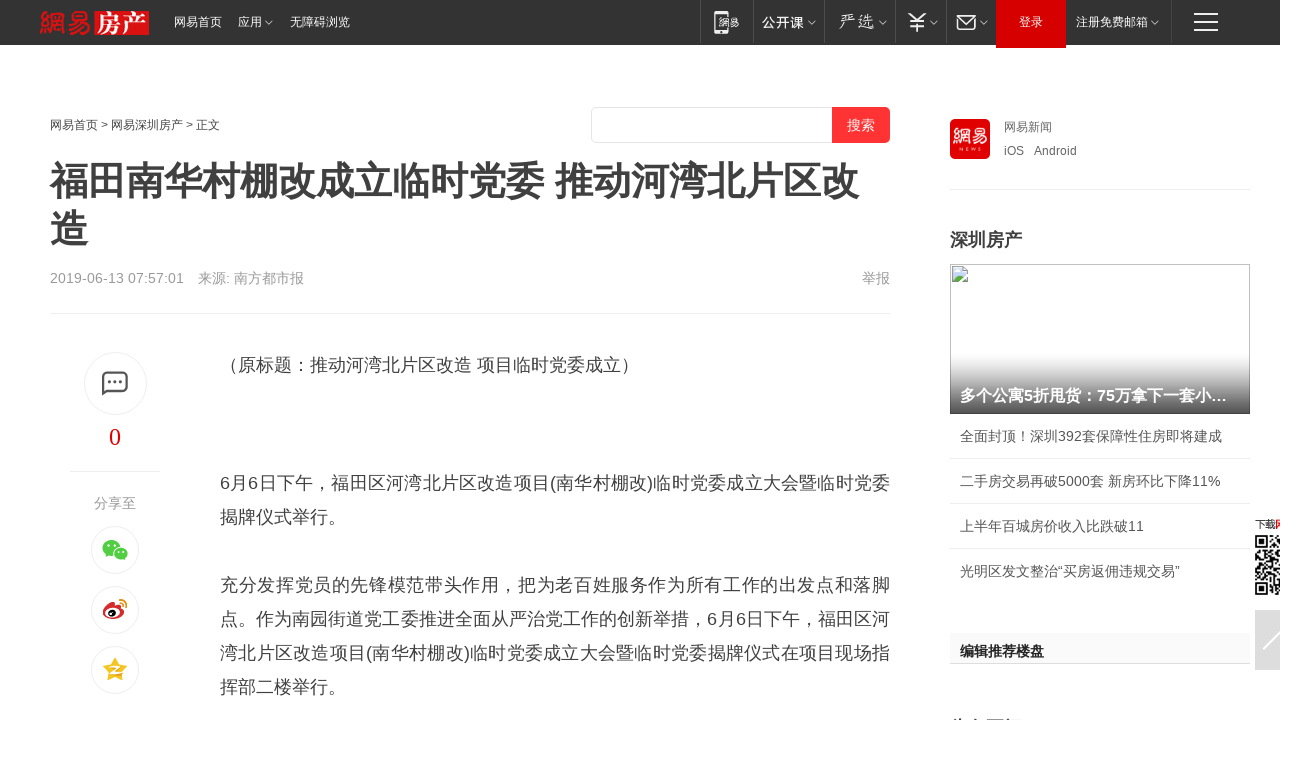

--- FILE ---
content_type: text/plain; charset=utf-8
request_url: https://nex.163.com/q?app=7BE0FC82&c=163article&l=120,121,122,123,124,125,126&site=netease&affiliate=163&cat=article&type=stream&location=1,2,3,4,5,6,7&useruuid=null&cb=nteeaseadtrack20210
body_size: 7264
content:
nteeaseadtrack20210 ( {"result":1,"ads":[{"category":"163article","location":"120","position":4,"style":"codeAD-YLH","adid":"","title":"","content":"","requestTime":1769036719170,"relatedActionLinks":[{"type":"feedback","url":"https://nex.163.com/ssp/event2?data=7xsjh1QsoirVjZkIWf%2FdsabyQRU1syV7SfG1ZHnCTn0PVcqzbf5lcqKA4OJsn5rNTMm9THV%2FJAsTwXLfoiVnp2IQHI%2FP4wqZ8Fx4s%2B4vz4LYYLeI3G0dhulJfWnZjemJsRckQrUmsABi00DRV5IDV3Ti3Ww3LkykjZr1chI4WEGdFnU%2FA8k1XsvrDYrJzwc3Sv7lX7XfQFHr5io5v1yq2%2BY%2FFL1zeU2kovzwBVpBV1eWnBx9OMU1hkTz7br4Sab%2Fcj4kWsEMelLcqI3CYPYFMISb3sjFK3rQw29Ah6sX6nxPbEqAvC5D4qnFdEJsf9VLS1SGtCD8FBMq2JSDwnf3f6u2pqUXKaX2DCuXxH9WL5E9sjDNxll1X9ohsymbhCRIOVjTdtQ0zL3nnNrBhuiA7BvuF3IgVfdvLtUa7jU8ZpEUZbGZcvWVBQp9j%2FFoQBa%2Bm4Yhb6Jl41XaOClmZie%2FWghC4r%2FPY9bvWQZTeI9H2P5efVMqgXQq4ZfJiEW%2F33hnND5aDaJL%2BmJvP7EezbAmr4HFxopzhvaiSxDDs%2B1mjYc3Hu64dv%2FPntyGpzUqMMzbccr5X9%2FSZnOpDE%2BOyh4NmPFSTwjqYSS4QGPLv%2FlLhMHnCHFYABQwtkg7G52CXPJ5%2FyrbybIhqFyb5fNL2ex1DntsPe8u5TMnClLo0S7ABOI1GEj8RIutep746Qc1SSuy9vF2HweiMBp8MPPLw8%2FOXo2lYakfYOzoHWlydBalbxKrddW5j6LLftM6V%2BG%2Bjq9GUQnbG2Jer7i15Tjqdm%2F6K61zznpfCRb5%2FVOWyEeTBURqna4%2BH61Ict42VjmbXM9Faw3o5AfG2Lmk50z%2B4JUT7oIzleK8OmRH4Wa9c4QnYt0teC4Ftr%2FV%2BLjzLj8LhwS4fq2681sWuJBApHrvgXuIxRA0zPSsqGg5LHWmAvZTj4kHbdL40v2gFmdQrmYZ%2FWvRyo5%2FEg8WgCSY2Pv%2FK54%2BqJMmkPUYgpo9wsWEUfDCIyxJi1AJS%2FQB9qWJ8E7qbRiaBIfFRtEFSsbG2tRaF%2FeWqsWIo6LmkiGPZxzMyFq7pVzpLSQRQ8VKbKihnXR2lQgFvS0CGAnUp%2BeE6UCR4JgHcl0r4LOcRlwAHK8dFsMyyO9CDYbzjZI6dg%2FzMfpbd322hRZrgk9WkYR%2BnNQOBRUwmQ%3D%3D&event=19&ect=reason"}],"monitor":[{"action":0,"url":"https://yp.ws.126.net/ytf/fs?mt=100&yte=[base64]&wsg=-&lks=-&ptc=1"},{"action":1,"url":"https://yp.ws.126.net/ytf/fc?mt=101&yte=[base64]&wsg=-&lks=-&ptc=1"},{"action":0,"url":"https://nex.163.com/ssp/show2?data=7xsjh1QsoirVjZkIWf%2FdsabyQRU1syV7SfG1ZHnCTn0PVcqzbf5lcqKA4OJsn5rNTMm9THV%2FJAsTwXLfoiVnp2IQHI%2FP4wqZ8Fx4s%2B4vz4LYYLeI3G0dhulJfWnZjemJsRckQrUmsABi00DRV5IDV3Ti3Ww3LkykjZr1chI4WEGdFnU%2FA8k1XsvrDYrJzwc3Sv7lX7XfQFHr5io5v1yq2%2BY%2FFL1zeU2kovzwBVpBV1eWnBx9OMU1hkTz7br4Sab%2Fcj4kWsEMelLcqI3CYPYFMISb3sjFK3rQw29Ah6sX6nxPbEqAvC5D4qnFdEJsf9VLS1SGtCD8FBMq2JSDwnf3f6u2pqUXKaX2DCuXxH9WL5E9sjDNxll1X9ohsymbhCRIOVjTdtQ0zL3nnNrBhuiA7BvuF3IgVfdvLtUa7jU8ZpEUZbGZcvWVBQp9j%2FFoQBa%2Bm4Yhb6Jl41XaOClmZie%2FWghC4r%2FPY9bvWQZTeI9H2P5efVMqgXQq4ZfJiEW%2F33hnND5aDaJL%2BmJvP7EezbAmr4HFxopzhvaiSxDDs%2B1mjYc3Hu64dv%2FPntyGpzUqMMzbccr5X9%2FSZnOpDE%2BOyh4NmPFSTwjqYSS4QGPLv%2FlLhMHnCHFYABQwtkg7G52CXPJ5%2FyrbybIhqFyb5fNL2ex1DntsPe8u5TMnClLo0S7ABOI1GEj8RIutep746Qc1SSuy9vF2HweiMBp8MPPLw8%2FOXo2lYakfYOzoHWlydBalbxKrddW5j6LLftM6V%2BG%2Bjq9GUQnbG2Jer7i15Tjqdm%2F6K61zznpfCRb5%2FVOWyEeTBURqna4%2BH61Ict42VjmbXM9Faw3o5AfG2Lmk50z%2B4JUT7oIzleK8OmRH4Wa9c4QnYt0teC4Ftr%2FV%2BLjzLj8LhwS4fq2681sWuJBApHrvgXuIxRA0zPSsqGg5LHWmAvZTj4kHbdL40v2gFmdQrmYZ%2FWvRyo5%2FEg8WgCSY2Pv%2FK54%2BqJMmkPUYgpo9wsWEUfDCIyxJi1AJS%2FQB9qWJ8E7qbRiaBIfFRtEFSsbG2tRaF%2FeWqsWIo6LmkiGPZxzMyFq7pVzpLSQRQ8VKbKihnXR2lQgFvS0CGAnUp%2BeE6UCR4JgHcl0r4LOcRlwAHK8dFsMyyO9CDYbzjZI6dg%2FzMfpbd322hRZrgk9WkYR%2BnNQOBRUwmQ%3D%3D&v=1&event=0&ect="},{"action":1,"url":"https://nex.163.com/ssp/click2?data=7xsjh1QsoirVjZkIWf%2FdsabyQRU1syV7SfG1ZHnCTn0PVcqzbf5lcqKA4OJsn5rNTMm9THV%2FJAsTwXLfoiVnp2IQHI%2FP4wqZ8Fx4s%2B4vz4LYYLeI3G0dhulJfWnZjemJsRckQrUmsABi00DRV5IDV3Ti3Ww3LkykjZr1chI4WEGdFnU%2FA8k1XsvrDYrJzwc3Sv7lX7XfQFHr5io5v1yq2%2BY%2FFL1zeU2kovzwBVpBV1eWnBx9OMU1hkTz7br4Sab%2Fcj4kWsEMelLcqI3CYPYFMISb3sjFK3rQw29Ah6sX6nxPbEqAvC5D4qnFdEJsf9VLS1SGtCD8FBMq2JSDwnf3f6u2pqUXKaX2DCuXxH9WL5E9sjDNxll1X9ohsymbhCRIOVjTdtQ0zL3nnNrBhuiA7BvuF3IgVfdvLtUa7jU8ZpEUZbGZcvWVBQp9j%2FFoQBa%2Bm4Yhb6Jl41XaOClmZie%2FWghC4r%2FPY9bvWQZTeI9H2P5efVMqgXQq4ZfJiEW%2F33hnND5aDaJL%2BmJvP7EezbAmr4HFxopzhvaiSxDDs%2B1mjYc3Hu64dv%2FPntyGpzUqMMzbccr5X9%2FSZnOpDE%2BOyh4NmPFSTwjqYSS4QGPLv%2FlLhMHnCHFYABQwtkg7G52CXPJ5%2FyrbybIhqFyb5fNL2ex1DntsPe8u5TMnClLo0S7ABOI1GEj8RIutep746Qc1SSuy9vF2HweiMBp8MPPLw8%2FOXo2lYakfYOzoHWlydBalbxKrddW5j6LLftM6V%2BG%2Bjq9GUQnbG2Jer7i15Tjqdm%2F6K61zznpfCRb5%2FVOWyEeTBURqna4%2BH61Ict42VjmbXM9Faw3o5AfG2Lmk50z%2B4JUT7oIzleK8OmRH4Wa9c4QnYt0teC4Ftr%2FV%2BLjzLj8LhwS4fq2681sWuJBApHrvgXuIxRA0zPSsqGg5LHWmAvZTj4kHbdL40v2gFmdQrmYZ%2FWvRyo5%2FEg8WgCSY2Pv%2FK54%2BqJMmkPUYgpo9wsWEUfDCIyxJi1AJS%2FQB9qWJ8E7qbRiaBIfFRtEFSsbG2tRaF%2FeWqsWIo6LmkiGPZxzMyFq7pVzpLSQRQ8VKbKihnXR2lQgFvS0CGAnUp%2BeE6UCR4JgHcl0r4LOcRlwAHK8dFsMyyO9CDYbzjZI6dg%2FzMfpbd322hRZrgk9WkYR%2BnNQOBRUwmQ%3D%3D&v=1&event=1&ect="},{"action":19,"url":"https://nex.163.com/ssp/event2?data=7xsjh1QsoirVjZkIWf%2FdsabyQRU1syV7SfG1ZHnCTn0PVcqzbf5lcqKA4OJsn5rNTMm9THV%2FJAsTwXLfoiVnp2IQHI%2FP4wqZ8Fx4s%2B4vz4LYYLeI3G0dhulJfWnZjemJsRckQrUmsABi00DRV5IDV3Ti3Ww3LkykjZr1chI4WEGdFnU%2FA8k1XsvrDYrJzwc3Sv7lX7XfQFHr5io5v1yq2%2BY%2FFL1zeU2kovzwBVpBV1eWnBx9OMU1hkTz7br4Sab%2Fcj4kWsEMelLcqI3CYPYFMISb3sjFK3rQw29Ah6sX6nxPbEqAvC5D4qnFdEJsf9VLS1SGtCD8FBMq2JSDwnf3f6u2pqUXKaX2DCuXxH9WL5E9sjDNxll1X9ohsymbhCRIOVjTdtQ0zL3nnNrBhuiA7BvuF3IgVfdvLtUa7jU8ZpEUZbGZcvWVBQp9j%2FFoQBa%2Bm4Yhb6Jl41XaOClmZie%2FWghC4r%2FPY9bvWQZTeI9H2P5efVMqgXQq4ZfJiEW%2F33hnND5aDaJL%2BmJvP7EezbAmr4HFxopzhvaiSxDDs%2B1mjYc3Hu64dv%2FPntyGpzUqMMzbccr5X9%2FSZnOpDE%2BOyh4NmPFSTwjqYSS4QGPLv%2FlLhMHnCHFYABQwtkg7G52CXPJ5%2FyrbybIhqFyb5fNL2ex1DntsPe8u5TMnClLo0S7ABOI1GEj8RIutep746Qc1SSuy9vF2HweiMBp8MPPLw8%2FOXo2lYakfYOzoHWlydBalbxKrddW5j6LLftM6V%2BG%2Bjq9GUQnbG2Jer7i15Tjqdm%2F6K61zznpfCRb5%2FVOWyEeTBURqna4%2BH61Ict42VjmbXM9Faw3o5AfG2Lmk50z%2B4JUT7oIzleK8OmRH4Wa9c4QnYt0teC4Ftr%2FV%2BLjzLj8LhwS4fq2681sWuJBApHrvgXuIxRA0zPSsqGg5LHWmAvZTj4kHbdL40v2gFmdQrmYZ%2FWvRyo5%2FEg8WgCSY2Pv%2FK54%2BqJMmkPUYgpo9wsWEUfDCIyxJi1AJS%2FQB9qWJ8E7qbRiaBIfFRtEFSsbG2tRaF%2FeWqsWIo6LmkiGPZxzMyFq7pVzpLSQRQ8VKbKihnXR2lQgFvS0CGAnUp%2BeE6UCR4JgHcl0r4LOcRlwAHK8dFsMyyO9CDYbzjZI6dg%2FzMfpbd322hRZrgk9WkYR%2BnNQOBRUwmQ%3D%3D&event=19&ect=feedback&act="}],"resources":[],"visibility":[{"duration":0,"rate_height":"50","type":"0"}],"source":"广告","htmlResource":"<!-- service=7 -->\n<!-- type=codeAD-YLH -->\n<!-- 网易号文章页--第4条 -->\n<div class=\"gdt-ad-container\" data-placementid=\"1222335372291527\">\n  <template  class=\"outin-ad-code\" style=\"display: none;background-color: #ccc;\">\n<ins style=\"display: block;\" data-revive-zoneid=\"378\" data-revive-id=\"bc0ee6b32b55ca7bfb61c2a9dd1cf0c5\"></ins>\n<script>\n    window.reviveAsync = null;\n</script>\n<script src=\"https://static.outin.cn/js/gtr/gtr.min.js\" async></script>\n  </template >\n</div>","hasHtmlResource":1,"iframe":[]},{"category":"163article","location":"121","position":10,"style":"codeAD-YLH","adid":"","title":"","content":"","requestTime":1769036719170,"relatedActionLinks":[{"type":"feedback","url":"https://nex.163.com/ssp/event2?data=7xsjh1QsoirVjZkIWf%2FdsabyQRU1syV7SfG1ZHnCTn0PVcqzbf5lcqKA4OJsn5rNTMm9THV%2FJAsTwXLfoiVnp2IQHI%2FP4wqZ8Fx4s%2B4vz4LYYLeI3G0dhulJfWnZjemJsRckQrUmsABi00DRV5IDV3Ti3Ww3LkykjZr1chI4WEGdFnU%2FA8k1XsvrDYrJzwc3Sv7lX7XfQFHr5io5v1yq2%2BY%2FFL1zeU2kovzwBVpBV1eWnBx9OMU1hkTz7br4Sab%2Fcj4kWsEMelLcqI3CYPYFMCqPT%2BKP%2BxmyVrVrnFh9pRSCvTsRcwG5aRxK2tdnpeRJ6jsTlbj5PNJInRfu1n3cc6Qfo97FbHU9pb6Xf18e7itza9a5lI0sgKZebvHXqxlFkRI5TvAYBIpoxIf2HXtpyukJ9PIga6UBtCerHGA4Lf1KM6yBGrGD0nFtv%2BUaGLyLzXuHjVSS8HlgBf9rI9rqtdWvlRoZ7dNJcZgNgQ3a%2FTBtez%2BhmPK4w0Fu1XpDNbLWXNlDX8vaXNKNj8iiHFn7ko%2Fwd6zHeI8mLB%2FwctWK5UL0BKbKL2zvKCO98OMqah4NaHmujeXY7BLrPC%2BFqdnBxIbHShrT8WTf1YgUQ5On%2F4Xw2QaVOGc3xuIsLs%2BPYjua28yzuk2UrcUH9%2BMjaE8v%2FRb8LPQps%2BlFOGZqH41HOAW35yFyG8vbBiIqrRaZ%2BFHW%2BbabWzOIumLoJE5ht%2BVC%2FJzlzAn4KifEyT%2FPI0EiR6FzKILL134k5SpneKqPwdxSSpdqUTf4nNBxGRksHCGy8%2Bvp2cL70YUjUZKFinRHSFLmT8aLz1%2FhTyGue1MEJFc1eNd0HrbzMKjCfK39T%2FBGCq5SWYsCKYEeImLicnEITBUSsZS4sjX%2BitJ2Cj1P1%2FuV5pFarqF4qDOWPMvMew6lLc0ESoocj6%2FqntPrilWDCZXnpSugW8qTbLayjNPlOOn5gozFph6SPwfiJ3qxTJyMM%2FcwJcyFI94LEP%2B%2FH8z5IyzV%2FEmTFlBVD%2FKiVIVpQA2uDM3wwHDrhIq6gbVI4adrjz9FfdO3a5GWx38aLTRLWSGLPHgcYBHopXR1SNi3YY512nHvJEiPkDi4PV65ky%2B9UiwG6sKtlU11nfcOi3D4Jz9d9TEpkcL0eLEEMIsKe34nnqspSmsjRQeFidZA2fHkxA%3D%3D&event=19&ect=reason"}],"monitor":[{"action":0,"url":"https://yp.ws.126.net/ytf/fs?mt=100&yte=[base64]&wsg=-&lks=-&ptc=1"},{"action":1,"url":"https://yp.ws.126.net/ytf/fc?mt=101&yte=[base64]&wsg=-&lks=-&ptc=1"},{"action":0,"url":"https://nex.163.com/ssp/show2?data=7xsjh1QsoirVjZkIWf%2FdsabyQRU1syV7SfG1ZHnCTn0PVcqzbf5lcqKA4OJsn5rNTMm9THV%2FJAsTwXLfoiVnp2IQHI%2FP4wqZ8Fx4s%2B4vz4LYYLeI3G0dhulJfWnZjemJsRckQrUmsABi00DRV5IDV3Ti3Ww3LkykjZr1chI4WEGdFnU%2FA8k1XsvrDYrJzwc3Sv7lX7XfQFHr5io5v1yq2%2BY%2FFL1zeU2kovzwBVpBV1eWnBx9OMU1hkTz7br4Sab%2Fcj4kWsEMelLcqI3CYPYFMCqPT%2BKP%2BxmyVrVrnFh9pRSCvTsRcwG5aRxK2tdnpeRJ6jsTlbj5PNJInRfu1n3cc6Qfo97FbHU9pb6Xf18e7itza9a5lI0sgKZebvHXqxlFkRI5TvAYBIpoxIf2HXtpyukJ9PIga6UBtCerHGA4Lf1KM6yBGrGD0nFtv%2BUaGLyLzXuHjVSS8HlgBf9rI9rqtdWvlRoZ7dNJcZgNgQ3a%2FTBtez%2BhmPK4w0Fu1XpDNbLWXNlDX8vaXNKNj8iiHFn7ko%2Fwd6zHeI8mLB%2FwctWK5UL0BKbKL2zvKCO98OMqah4NaHmujeXY7BLrPC%2BFqdnBxIbHShrT8WTf1YgUQ5On%2F4Xw2QaVOGc3xuIsLs%2BPYjua28yzuk2UrcUH9%2BMjaE8v%2FRb8LPQps%2BlFOGZqH41HOAW35yFyG8vbBiIqrRaZ%2BFHW%2BbabWzOIumLoJE5ht%2BVC%2FJzlzAn4KifEyT%2FPI0EiR6FzKILL134k5SpneKqPwdxSSpdqUTf4nNBxGRksHCGy8%2Bvp2cL70YUjUZKFinRHSFLmT8aLz1%2FhTyGue1MEJFc1eNd0HrbzMKjCfK39T%2FBGCq5SWYsCKYEeImLicnEITBUSsZS4sjX%2BitJ2Cj1P1%2FuV5pFarqF4qDOWPMvMew6lLc0ESoocj6%2FqntPrilWDCZXnpSugW8qTbLayjNPlOOn5gozFph6SPwfiJ3qxTJyMM%2FcwJcyFI94LEP%2B%2FH8z5IyzV%2FEmTFlBVD%2FKiVIVpQA2uDM3wwHDrhIq6gbVI4adrjz9FfdO3a5GWx38aLTRLWSGLPHgcYBHopXR1SNi3YY512nHvJEiPkDi4PV65ky%2B9UiwG6sKtlU11nfcOi3D4Jz9d9TEpkcL0eLEEMIsKe34nnqspSmsjRQeFidZA2fHkxA%3D%3D&v=1&event=0&ect="},{"action":1,"url":"https://nex.163.com/ssp/click2?data=7xsjh1QsoirVjZkIWf%2FdsabyQRU1syV7SfG1ZHnCTn0PVcqzbf5lcqKA4OJsn5rNTMm9THV%2FJAsTwXLfoiVnp2IQHI%2FP4wqZ8Fx4s%2B4vz4LYYLeI3G0dhulJfWnZjemJsRckQrUmsABi00DRV5IDV3Ti3Ww3LkykjZr1chI4WEGdFnU%2FA8k1XsvrDYrJzwc3Sv7lX7XfQFHr5io5v1yq2%2BY%2FFL1zeU2kovzwBVpBV1eWnBx9OMU1hkTz7br4Sab%2Fcj4kWsEMelLcqI3CYPYFMCqPT%2BKP%2BxmyVrVrnFh9pRSCvTsRcwG5aRxK2tdnpeRJ6jsTlbj5PNJInRfu1n3cc6Qfo97FbHU9pb6Xf18e7itza9a5lI0sgKZebvHXqxlFkRI5TvAYBIpoxIf2HXtpyukJ9PIga6UBtCerHGA4Lf1KM6yBGrGD0nFtv%2BUaGLyLzXuHjVSS8HlgBf9rI9rqtdWvlRoZ7dNJcZgNgQ3a%2FTBtez%2BhmPK4w0Fu1XpDNbLWXNlDX8vaXNKNj8iiHFn7ko%2Fwd6zHeI8mLB%2FwctWK5UL0BKbKL2zvKCO98OMqah4NaHmujeXY7BLrPC%2BFqdnBxIbHShrT8WTf1YgUQ5On%2F4Xw2QaVOGc3xuIsLs%2BPYjua28yzuk2UrcUH9%2BMjaE8v%2FRb8LPQps%2BlFOGZqH41HOAW35yFyG8vbBiIqrRaZ%2BFHW%2BbabWzOIumLoJE5ht%2BVC%2FJzlzAn4KifEyT%2FPI0EiR6FzKILL134k5SpneKqPwdxSSpdqUTf4nNBxGRksHCGy8%2Bvp2cL70YUjUZKFinRHSFLmT8aLz1%2FhTyGue1MEJFc1eNd0HrbzMKjCfK39T%2FBGCq5SWYsCKYEeImLicnEITBUSsZS4sjX%2BitJ2Cj1P1%2FuV5pFarqF4qDOWPMvMew6lLc0ESoocj6%2FqntPrilWDCZXnpSugW8qTbLayjNPlOOn5gozFph6SPwfiJ3qxTJyMM%2FcwJcyFI94LEP%2B%2FH8z5IyzV%2FEmTFlBVD%2FKiVIVpQA2uDM3wwHDrhIq6gbVI4adrjz9FfdO3a5GWx38aLTRLWSGLPHgcYBHopXR1SNi3YY512nHvJEiPkDi4PV65ky%2B9UiwG6sKtlU11nfcOi3D4Jz9d9TEpkcL0eLEEMIsKe34nnqspSmsjRQeFidZA2fHkxA%3D%3D&v=1&event=1&ect="},{"action":19,"url":"https://nex.163.com/ssp/event2?data=7xsjh1QsoirVjZkIWf%2FdsabyQRU1syV7SfG1ZHnCTn0PVcqzbf5lcqKA4OJsn5rNTMm9THV%2FJAsTwXLfoiVnp2IQHI%2FP4wqZ8Fx4s%2B4vz4LYYLeI3G0dhulJfWnZjemJsRckQrUmsABi00DRV5IDV3Ti3Ww3LkykjZr1chI4WEGdFnU%2FA8k1XsvrDYrJzwc3Sv7lX7XfQFHr5io5v1yq2%2BY%2FFL1zeU2kovzwBVpBV1eWnBx9OMU1hkTz7br4Sab%2Fcj4kWsEMelLcqI3CYPYFMCqPT%2BKP%2BxmyVrVrnFh9pRSCvTsRcwG5aRxK2tdnpeRJ6jsTlbj5PNJInRfu1n3cc6Qfo97FbHU9pb6Xf18e7itza9a5lI0sgKZebvHXqxlFkRI5TvAYBIpoxIf2HXtpyukJ9PIga6UBtCerHGA4Lf1KM6yBGrGD0nFtv%2BUaGLyLzXuHjVSS8HlgBf9rI9rqtdWvlRoZ7dNJcZgNgQ3a%2FTBtez%2BhmPK4w0Fu1XpDNbLWXNlDX8vaXNKNj8iiHFn7ko%2Fwd6zHeI8mLB%2FwctWK5UL0BKbKL2zvKCO98OMqah4NaHmujeXY7BLrPC%2BFqdnBxIbHShrT8WTf1YgUQ5On%2F4Xw2QaVOGc3xuIsLs%2BPYjua28yzuk2UrcUH9%2BMjaE8v%2FRb8LPQps%2BlFOGZqH41HOAW35yFyG8vbBiIqrRaZ%2BFHW%2BbabWzOIumLoJE5ht%2BVC%2FJzlzAn4KifEyT%2FPI0EiR6FzKILL134k5SpneKqPwdxSSpdqUTf4nNBxGRksHCGy8%2Bvp2cL70YUjUZKFinRHSFLmT8aLz1%2FhTyGue1MEJFc1eNd0HrbzMKjCfK39T%2FBGCq5SWYsCKYEeImLicnEITBUSsZS4sjX%2BitJ2Cj1P1%2FuV5pFarqF4qDOWPMvMew6lLc0ESoocj6%2FqntPrilWDCZXnpSugW8qTbLayjNPlOOn5gozFph6SPwfiJ3qxTJyMM%2FcwJcyFI94LEP%2B%2FH8z5IyzV%2FEmTFlBVD%2FKiVIVpQA2uDM3wwHDrhIq6gbVI4adrjz9FfdO3a5GWx38aLTRLWSGLPHgcYBHopXR1SNi3YY512nHvJEiPkDi4PV65ky%2B9UiwG6sKtlU11nfcOi3D4Jz9d9TEpkcL0eLEEMIsKe34nnqspSmsjRQeFidZA2fHkxA%3D%3D&event=19&ect=feedback&act="}],"resources":[],"visibility":[{"duration":0,"rate_height":"50","type":"0"}],"source":"广告","htmlResource":"<!-- service=7 -->\n<!-- type=codeAD-YLH -->\n<!-- 网易号文章页--第4条 -->\n<div class=\"gdt-ad-container\" data-placementid=\"1222335372291527\">\n  <template  class=\"outin-ad-code\" style=\"display: none;background-color: #ccc;\">\n<ins style=\"display: block;\" data-revive-zoneid=\"378\" data-revive-id=\"bc0ee6b32b55ca7bfb61c2a9dd1cf0c5\"></ins>\n<script>\n    window.reviveAsync = null;\n</script>\n<script src=\"https://static.outin.cn/js/gtr/gtr.min.js\" async></script>\n  </template >\n</div>","hasHtmlResource":1,"iframe":[]},{"category":"163article","location":"122","position":16,"style":"codeAD-YLH","adid":"","title":"","content":"","requestTime":1769036719170,"relatedActionLinks":[{"type":"feedback","url":"https://nex.163.com/ssp/event2?data=7xsjh1QsoirVjZkIWf%2FdsabyQRU1syV7SfG1ZHnCTn0PVcqzbf5lcqKA4OJsn5rNTMm9THV%2FJAsTwXLfoiVnp2IQHI%2FP4wqZ8Fx4s%2B4vz4LYYLeI3G0dhulJfWnZjemJsRckQrUmsABi00DRV5IDV3Ti3Ww3LkykjZr1chI4WEGdFnU%2FA8k1XsvrDYrJzwc3Sv7lX7XfQFHr5io5v1yq2%2BY%2FFL1zeU2kovzwBVpBV1eWnBx9OMU1hkTz7br4Sab%2Fcj4kWsEMelLcqI3CYPYFMNZDDHUcSeNkO6FAXdHIE%2BB8q4cef9NajamOBTiwxiv%2FW9cSK9PVq0CfS5ICE5Cm%2BK76XeaepP4dz2IJ4hqD2l4HYfYIneWkeBYbkpaBamOi%2Fd9h7xMyT4PKz65FRdeKPtteQL98EQivpQsYG7j55qoVQ2EXnNeWFmPP8CzI%2BdP0UxaG2rc4P86RBGfmPautAjGzioE97JxYLm6tgw68hkwXK8r950rZ9l5qUiIcBkb88QdhLLyvmx0XhOw9CO96qWw1BFp6jOjClgszLIJQEAXqIngkBO211dIjj3%2FNZ%2Fdf3ZIe42f0FvVbvJlES2e8lCoUvco2xyeBMp07HXzQuZdX0pdZxJcDHPTFm8RNrCV6SRR%2F9e1YX92yxU3T61ZYdokrz70wj8UCcDXn1wnutNypIe9utZyRfq%2BIJLlPO0%2FphTNGQ9lNZg4WCJ8PZYYMR6F9%2BOjJeGYD2ssCZzcRFxH2cil%2BAWAzu6M2xn0j%2BhdW4ILnuoXC%2F9ewouQua8TLpQiZy4rSgyTI40zLb5YOyOulosbWn%2B1HtNgVEdT9oTCU7PjMoSn%2F%2FvNEqeVqVP0i%2Fxb8rlaHP17QhL9bzFwkBGoYkc8qsUofy%2B9mNftICDl9TGIwlIodnGd3CWh%2FfGZJtE1HyXmO3fn2CCLhNgbz9Y97IFqVhU%2BDpHYNLZsUicdHqiaMaAv1to3HBIZcGrD%2FGeUHJ2RkdJ%2B%2F5xsEAZ55iQDsvvl%2F1rlLsyBiUcxBsDJPec7P668CbW2UxMfZo%2BPaDPh1cOowZScmq8vvE43HRRc7ujVQgd53arMMgQ0k031noXG862WMW%2F8%2B94mSh4Fbdxxk7%2F1BZwob9%2BYDRP6SBUmw6pmwJb7uyUGSdKWfWzrNljQyQ%2Bun69788t3rvCaeTA%3D%3D&event=19&ect=reason"}],"monitor":[{"action":0,"url":"https://yp.ws.126.net/ytf/fs?mt=100&yte=[base64]&wsg=-&lks=-&ptc=1"},{"action":1,"url":"https://yp.ws.126.net/ytf/fc?mt=101&yte=[base64]&wsg=-&lks=-&ptc=1"},{"action":0,"url":"https://nex.163.com/ssp/show2?data=7xsjh1QsoirVjZkIWf%2FdsabyQRU1syV7SfG1ZHnCTn0PVcqzbf5lcqKA4OJsn5rNTMm9THV%2FJAsTwXLfoiVnp2IQHI%2FP4wqZ8Fx4s%2B4vz4LYYLeI3G0dhulJfWnZjemJsRckQrUmsABi00DRV5IDV3Ti3Ww3LkykjZr1chI4WEGdFnU%2FA8k1XsvrDYrJzwc3Sv7lX7XfQFHr5io5v1yq2%2BY%2FFL1zeU2kovzwBVpBV1eWnBx9OMU1hkTz7br4Sab%2Fcj4kWsEMelLcqI3CYPYFMNZDDHUcSeNkO6FAXdHIE%2BB8q4cef9NajamOBTiwxiv%2FW9cSK9PVq0CfS5ICE5Cm%2BK76XeaepP4dz2IJ4hqD2l4HYfYIneWkeBYbkpaBamOi%2Fd9h7xMyT4PKz65FRdeKPtteQL98EQivpQsYG7j55qoVQ2EXnNeWFmPP8CzI%2BdP0UxaG2rc4P86RBGfmPautAjGzioE97JxYLm6tgw68hkwXK8r950rZ9l5qUiIcBkb88QdhLLyvmx0XhOw9CO96qWw1BFp6jOjClgszLIJQEAXqIngkBO211dIjj3%2FNZ%2Fdf3ZIe42f0FvVbvJlES2e8lCoUvco2xyeBMp07HXzQuZdX0pdZxJcDHPTFm8RNrCV6SRR%2F9e1YX92yxU3T61ZYdokrz70wj8UCcDXn1wnutNypIe9utZyRfq%2BIJLlPO0%2FphTNGQ9lNZg4WCJ8PZYYMR6F9%2BOjJeGYD2ssCZzcRFxH2cil%2BAWAzu6M2xn0j%2BhdW4ILnuoXC%2F9ewouQua8TLpQiZy4rSgyTI40zLb5YOyOulosbWn%2B1HtNgVEdT9oTCU7PjMoSn%2F%2FvNEqeVqVP0i%2Fxb8rlaHP17QhL9bzFwkBGoYkc8qsUofy%2B9mNftICDl9TGIwlIodnGd3CWh%2FfGZJtE1HyXmO3fn2CCLhNgbz9Y97IFqVhU%2BDpHYNLZsUicdHqiaMaAv1to3HBIZcGrD%2FGeUHJ2RkdJ%2B%2F5xsEAZ55iQDsvvl%2F1rlLsyBiUcxBsDJPec7P668CbW2UxMfZo%2BPaDPh1cOowZScmq8vvE43HRRc7ujVQgd53arMMgQ0k031noXG862WMW%2F8%2B94mSh4Fbdxxk7%2F1BZwob9%2BYDRP6SBUmw6pmwJb7uyUGSdKWfWzrNljQyQ%2Bun69788t3rvCaeTA%3D%3D&v=1&event=0&ect="},{"action":1,"url":"https://nex.163.com/ssp/click2?data=7xsjh1QsoirVjZkIWf%2FdsabyQRU1syV7SfG1ZHnCTn0PVcqzbf5lcqKA4OJsn5rNTMm9THV%2FJAsTwXLfoiVnp2IQHI%2FP4wqZ8Fx4s%2B4vz4LYYLeI3G0dhulJfWnZjemJsRckQrUmsABi00DRV5IDV3Ti3Ww3LkykjZr1chI4WEGdFnU%2FA8k1XsvrDYrJzwc3Sv7lX7XfQFHr5io5v1yq2%2BY%2FFL1zeU2kovzwBVpBV1eWnBx9OMU1hkTz7br4Sab%2Fcj4kWsEMelLcqI3CYPYFMNZDDHUcSeNkO6FAXdHIE%2BB8q4cef9NajamOBTiwxiv%2FW9cSK9PVq0CfS5ICE5Cm%2BK76XeaepP4dz2IJ4hqD2l4HYfYIneWkeBYbkpaBamOi%2Fd9h7xMyT4PKz65FRdeKPtteQL98EQivpQsYG7j55qoVQ2EXnNeWFmPP8CzI%2BdP0UxaG2rc4P86RBGfmPautAjGzioE97JxYLm6tgw68hkwXK8r950rZ9l5qUiIcBkb88QdhLLyvmx0XhOw9CO96qWw1BFp6jOjClgszLIJQEAXqIngkBO211dIjj3%2FNZ%2Fdf3ZIe42f0FvVbvJlES2e8lCoUvco2xyeBMp07HXzQuZdX0pdZxJcDHPTFm8RNrCV6SRR%2F9e1YX92yxU3T61ZYdokrz70wj8UCcDXn1wnutNypIe9utZyRfq%2BIJLlPO0%2FphTNGQ9lNZg4WCJ8PZYYMR6F9%2BOjJeGYD2ssCZzcRFxH2cil%2BAWAzu6M2xn0j%2BhdW4ILnuoXC%2F9ewouQua8TLpQiZy4rSgyTI40zLb5YOyOulosbWn%2B1HtNgVEdT9oTCU7PjMoSn%2F%2FvNEqeVqVP0i%2Fxb8rlaHP17QhL9bzFwkBGoYkc8qsUofy%2B9mNftICDl9TGIwlIodnGd3CWh%2FfGZJtE1HyXmO3fn2CCLhNgbz9Y97IFqVhU%2BDpHYNLZsUicdHqiaMaAv1to3HBIZcGrD%2FGeUHJ2RkdJ%2B%2F5xsEAZ55iQDsvvl%2F1rlLsyBiUcxBsDJPec7P668CbW2UxMfZo%2BPaDPh1cOowZScmq8vvE43HRRc7ujVQgd53arMMgQ0k031noXG862WMW%2F8%2B94mSh4Fbdxxk7%2F1BZwob9%2BYDRP6SBUmw6pmwJb7uyUGSdKWfWzrNljQyQ%2Bun69788t3rvCaeTA%3D%3D&v=1&event=1&ect="},{"action":19,"url":"https://nex.163.com/ssp/event2?data=7xsjh1QsoirVjZkIWf%2FdsabyQRU1syV7SfG1ZHnCTn0PVcqzbf5lcqKA4OJsn5rNTMm9THV%2FJAsTwXLfoiVnp2IQHI%2FP4wqZ8Fx4s%2B4vz4LYYLeI3G0dhulJfWnZjemJsRckQrUmsABi00DRV5IDV3Ti3Ww3LkykjZr1chI4WEGdFnU%2FA8k1XsvrDYrJzwc3Sv7lX7XfQFHr5io5v1yq2%2BY%2FFL1zeU2kovzwBVpBV1eWnBx9OMU1hkTz7br4Sab%2Fcj4kWsEMelLcqI3CYPYFMNZDDHUcSeNkO6FAXdHIE%2BB8q4cef9NajamOBTiwxiv%2FW9cSK9PVq0CfS5ICE5Cm%2BK76XeaepP4dz2IJ4hqD2l4HYfYIneWkeBYbkpaBamOi%2Fd9h7xMyT4PKz65FRdeKPtteQL98EQivpQsYG7j55qoVQ2EXnNeWFmPP8CzI%2BdP0UxaG2rc4P86RBGfmPautAjGzioE97JxYLm6tgw68hkwXK8r950rZ9l5qUiIcBkb88QdhLLyvmx0XhOw9CO96qWw1BFp6jOjClgszLIJQEAXqIngkBO211dIjj3%2FNZ%2Fdf3ZIe42f0FvVbvJlES2e8lCoUvco2xyeBMp07HXzQuZdX0pdZxJcDHPTFm8RNrCV6SRR%2F9e1YX92yxU3T61ZYdokrz70wj8UCcDXn1wnutNypIe9utZyRfq%2BIJLlPO0%2FphTNGQ9lNZg4WCJ8PZYYMR6F9%2BOjJeGYD2ssCZzcRFxH2cil%2BAWAzu6M2xn0j%2BhdW4ILnuoXC%2F9ewouQua8TLpQiZy4rSgyTI40zLb5YOyOulosbWn%2B1HtNgVEdT9oTCU7PjMoSn%2F%2FvNEqeVqVP0i%2Fxb8rlaHP17QhL9bzFwkBGoYkc8qsUofy%2B9mNftICDl9TGIwlIodnGd3CWh%2FfGZJtE1HyXmO3fn2CCLhNgbz9Y97IFqVhU%2BDpHYNLZsUicdHqiaMaAv1to3HBIZcGrD%2FGeUHJ2RkdJ%2B%2F5xsEAZ55iQDsvvl%2F1rlLsyBiUcxBsDJPec7P668CbW2UxMfZo%2BPaDPh1cOowZScmq8vvE43HRRc7ujVQgd53arMMgQ0k031noXG862WMW%2F8%2B94mSh4Fbdxxk7%2F1BZwob9%2BYDRP6SBUmw6pmwJb7uyUGSdKWfWzrNljQyQ%2Bun69788t3rvCaeTA%3D%3D&event=19&ect=feedback&act="}],"resources":[],"visibility":[{"duration":0,"rate_height":"50","type":"0"}],"source":"广告","htmlResource":"<!-- service=7 -->\n<!-- type=codeAD-YLH -->\n<!-- 网易号文章页--第4条 -->\n<div class=\"gdt-ad-container\" data-placementid=\"1222335372291527\">\n  <template  class=\"outin-ad-code\" style=\"display: none;background-color: #ccc;\">\n<ins style=\"display: block;\" data-revive-zoneid=\"378\" data-revive-id=\"bc0ee6b32b55ca7bfb61c2a9dd1cf0c5\"></ins>\n<script>\n    window.reviveAsync = null;\n</script>\n<script src=\"https://static.outin.cn/js/gtr/gtr.min.js\" async></script>\n  </template >\n</div>","hasHtmlResource":1,"iframe":[]},{"category":"163article","location":"123","position":22,"style":"codeAD-YLH","adid":"","title":"","content":"","requestTime":1769036719170,"relatedActionLinks":[{"type":"feedback","url":"https://nex.163.com/ssp/event2?data=7xsjh1QsoirVjZkIWf%2FdsabyQRU1syV7SfG1ZHnCTn0PVcqzbf5lcqKA4OJsn5rNTMm9THV%2FJAsTwXLfoiVnp2IQHI%2FP4wqZ8Fx4s%2B4vz4LYYLeI3G0dhulJfWnZjemJsRckQrUmsABi00DRV5IDV3Ti3Ww3LkykjZr1chI4WEGdFnU%2FA8k1XsvrDYrJzwc3Sv7lX7XfQFHr5io5v1yq2%2BY%2FFL1zeU2kovzwBVpBV1eWnBx9OMU1hkTz7br4Sab%2Fcj4kWsEMelLcqI3CYPYFMA6rAzwKAV8iU%2Fsx4iEDhUsFZGgVJlkmr2%2BzeyTWpP%2BAieivTLABwnRYyg%2B9%2F0a%2FIkJ1HchmL2sqlJeB6dwNrlcvPtaM9oYTXtDsBnE7MYU%2F%2FuzaEyNnS09RuLhZG6hTzkPpX%2Fzl7qFEzmTtG%2Bs5OGsz0sI84LLYm%2FH%2BUnxJkK40xbtnjU%2FUNKaNQFTDSxPLxP0ZeDX2N0sZEbeIZaI9qJsvTuUdgTa%2FqIJsVgrV7sJhnfEmJLPOgnaXBn65mmKanXP2Qf4Lgt0QU%2Fowx7eMLtEUHoojPZ5v89TrfLGqtQgiqT74uajTLu7i9o0EG2PEwJTaE2ID0BE9e%2BX6hD1J0Y7k%2BhM5LEQP7Yr5tjzDEvE%2BaiWjfI4PIKhp9MFEeP%2FfuwULycbIkzKeFsx3nKtO910qcXlJ22YnmmAJcIn0IOSzFnk7Hiazv%2BjVqmLt881x6BUch6gwH2X7MlzG%2F%2BgaiXgKwMVmDUpBjgOODgpRxJQROvSBtD%2BcdDhpASfhGoDnwPj%2BSEzbYy7HxSqmzhy5qdraFKWW1C41Racz3assu%2F6spkii8w0U8aHozkqeI%2BKLVVsgJPiCphtMsR1HAhWGS0%2BJxJFiXFeK4%2BgKJJohBiTXO818XG2bia0RI0XPKBGVltbmIEtQ7F1agh2YW%2F0RjKk9FCauBU9wjqLyX74xmTtFTzT51X2U6hUrRkNZ5IdA6G3AFs9kTTBgwmrRNtYKsBzbUubOPxyiX3qf%2BnT17sN5TYUUXWqh6pAWnPxnOq%2B7JWUIGjRXMHx%2BpwcFt%2FeQNEUjAcj3olbJHWiiYRDD3gP7APVzZvLK%2BhvHbBuUoclwldPuVtbLwn8PaoLniFn30p8FdecskxR6E8jMCrEb4glEXdqwKZPh391tjJFsbwYxyA%3D%3D&event=19&ect=reason"}],"monitor":[{"action":0,"url":"https://yp.ws.126.net/ytf/fs?mt=100&yte=[base64]&wsg=-&lks=-&ptc=1"},{"action":1,"url":"https://yp.ws.126.net/ytf/fc?mt=101&yte=[base64]&wsg=-&lks=-&ptc=1"},{"action":0,"url":"https://nex.163.com/ssp/show2?data=7xsjh1QsoirVjZkIWf%2FdsabyQRU1syV7SfG1ZHnCTn0PVcqzbf5lcqKA4OJsn5rNTMm9THV%2FJAsTwXLfoiVnp2IQHI%2FP4wqZ8Fx4s%2B4vz4LYYLeI3G0dhulJfWnZjemJsRckQrUmsABi00DRV5IDV3Ti3Ww3LkykjZr1chI4WEGdFnU%2FA8k1XsvrDYrJzwc3Sv7lX7XfQFHr5io5v1yq2%2BY%2FFL1zeU2kovzwBVpBV1eWnBx9OMU1hkTz7br4Sab%2Fcj4kWsEMelLcqI3CYPYFMA6rAzwKAV8iU%2Fsx4iEDhUsFZGgVJlkmr2%2BzeyTWpP%2BAieivTLABwnRYyg%2B9%2F0a%2FIkJ1HchmL2sqlJeB6dwNrlcvPtaM9oYTXtDsBnE7MYU%2F%2FuzaEyNnS09RuLhZG6hTzkPpX%2Fzl7qFEzmTtG%2Bs5OGsz0sI84LLYm%2FH%2BUnxJkK40xbtnjU%2FUNKaNQFTDSxPLxP0ZeDX2N0sZEbeIZaI9qJsvTuUdgTa%2FqIJsVgrV7sJhnfEmJLPOgnaXBn65mmKanXP2Qf4Lgt0QU%2Fowx7eMLtEUHoojPZ5v89TrfLGqtQgiqT74uajTLu7i9o0EG2PEwJTaE2ID0BE9e%2BX6hD1J0Y7k%2BhM5LEQP7Yr5tjzDEvE%2BaiWjfI4PIKhp9MFEeP%2FfuwULycbIkzKeFsx3nKtO910qcXlJ22YnmmAJcIn0IOSzFnk7Hiazv%2BjVqmLt881x6BUch6gwH2X7MlzG%2F%2BgaiXgKwMVmDUpBjgOODgpRxJQROvSBtD%2BcdDhpASfhGoDnwPj%2BSEzbYy7HxSqmzhy5qdraFKWW1C41Racz3assu%2F6spkii8w0U8aHozkqeI%2BKLVVsgJPiCphtMsR1HAhWGS0%2BJxJFiXFeK4%2BgKJJohBiTXO818XG2bia0RI0XPKBGVltbmIEtQ7F1agh2YW%2F0RjKk9FCauBU9wjqLyX74xmTtFTzT51X2U6hUrRkNZ5IdA6G3AFs9kTTBgwmrRNtYKsBzbUubOPxyiX3qf%2BnT17sN5TYUUXWqh6pAWnPxnOq%2B7JWUIGjRXMHx%2BpwcFt%2FeQNEUjAcj3olbJHWiiYRDD3gP7APVzZvLK%2BhvHbBuUoclwldPuVtbLwn8PaoLniFn30p8FdecskxR6E8jMCrEb4glEXdqwKZPh391tjJFsbwYxyA%3D%3D&v=1&event=0&ect="},{"action":1,"url":"https://nex.163.com/ssp/click2?data=7xsjh1QsoirVjZkIWf%2FdsabyQRU1syV7SfG1ZHnCTn0PVcqzbf5lcqKA4OJsn5rNTMm9THV%2FJAsTwXLfoiVnp2IQHI%2FP4wqZ8Fx4s%2B4vz4LYYLeI3G0dhulJfWnZjemJsRckQrUmsABi00DRV5IDV3Ti3Ww3LkykjZr1chI4WEGdFnU%2FA8k1XsvrDYrJzwc3Sv7lX7XfQFHr5io5v1yq2%2BY%2FFL1zeU2kovzwBVpBV1eWnBx9OMU1hkTz7br4Sab%2Fcj4kWsEMelLcqI3CYPYFMA6rAzwKAV8iU%2Fsx4iEDhUsFZGgVJlkmr2%2BzeyTWpP%2BAieivTLABwnRYyg%2B9%2F0a%2FIkJ1HchmL2sqlJeB6dwNrlcvPtaM9oYTXtDsBnE7MYU%2F%2FuzaEyNnS09RuLhZG6hTzkPpX%2Fzl7qFEzmTtG%2Bs5OGsz0sI84LLYm%2FH%2BUnxJkK40xbtnjU%2FUNKaNQFTDSxPLxP0ZeDX2N0sZEbeIZaI9qJsvTuUdgTa%2FqIJsVgrV7sJhnfEmJLPOgnaXBn65mmKanXP2Qf4Lgt0QU%2Fowx7eMLtEUHoojPZ5v89TrfLGqtQgiqT74uajTLu7i9o0EG2PEwJTaE2ID0BE9e%2BX6hD1J0Y7k%2BhM5LEQP7Yr5tjzDEvE%2BaiWjfI4PIKhp9MFEeP%2FfuwULycbIkzKeFsx3nKtO910qcXlJ22YnmmAJcIn0IOSzFnk7Hiazv%2BjVqmLt881x6BUch6gwH2X7MlzG%2F%2BgaiXgKwMVmDUpBjgOODgpRxJQROvSBtD%2BcdDhpASfhGoDnwPj%2BSEzbYy7HxSqmzhy5qdraFKWW1C41Racz3assu%2F6spkii8w0U8aHozkqeI%2BKLVVsgJPiCphtMsR1HAhWGS0%2BJxJFiXFeK4%2BgKJJohBiTXO818XG2bia0RI0XPKBGVltbmIEtQ7F1agh2YW%2F0RjKk9FCauBU9wjqLyX74xmTtFTzT51X2U6hUrRkNZ5IdA6G3AFs9kTTBgwmrRNtYKsBzbUubOPxyiX3qf%2BnT17sN5TYUUXWqh6pAWnPxnOq%2B7JWUIGjRXMHx%2BpwcFt%2FeQNEUjAcj3olbJHWiiYRDD3gP7APVzZvLK%2BhvHbBuUoclwldPuVtbLwn8PaoLniFn30p8FdecskxR6E8jMCrEb4glEXdqwKZPh391tjJFsbwYxyA%3D%3D&v=1&event=1&ect="},{"action":19,"url":"https://nex.163.com/ssp/event2?data=7xsjh1QsoirVjZkIWf%2FdsabyQRU1syV7SfG1ZHnCTn0PVcqzbf5lcqKA4OJsn5rNTMm9THV%2FJAsTwXLfoiVnp2IQHI%2FP4wqZ8Fx4s%2B4vz4LYYLeI3G0dhulJfWnZjemJsRckQrUmsABi00DRV5IDV3Ti3Ww3LkykjZr1chI4WEGdFnU%2FA8k1XsvrDYrJzwc3Sv7lX7XfQFHr5io5v1yq2%2BY%2FFL1zeU2kovzwBVpBV1eWnBx9OMU1hkTz7br4Sab%2Fcj4kWsEMelLcqI3CYPYFMA6rAzwKAV8iU%2Fsx4iEDhUsFZGgVJlkmr2%2BzeyTWpP%2BAieivTLABwnRYyg%2B9%2F0a%2FIkJ1HchmL2sqlJeB6dwNrlcvPtaM9oYTXtDsBnE7MYU%2F%2FuzaEyNnS09RuLhZG6hTzkPpX%2Fzl7qFEzmTtG%2Bs5OGsz0sI84LLYm%2FH%2BUnxJkK40xbtnjU%2FUNKaNQFTDSxPLxP0ZeDX2N0sZEbeIZaI9qJsvTuUdgTa%2FqIJsVgrV7sJhnfEmJLPOgnaXBn65mmKanXP2Qf4Lgt0QU%2Fowx7eMLtEUHoojPZ5v89TrfLGqtQgiqT74uajTLu7i9o0EG2PEwJTaE2ID0BE9e%2BX6hD1J0Y7k%2BhM5LEQP7Yr5tjzDEvE%2BaiWjfI4PIKhp9MFEeP%2FfuwULycbIkzKeFsx3nKtO910qcXlJ22YnmmAJcIn0IOSzFnk7Hiazv%2BjVqmLt881x6BUch6gwH2X7MlzG%2F%2BgaiXgKwMVmDUpBjgOODgpRxJQROvSBtD%2BcdDhpASfhGoDnwPj%2BSEzbYy7HxSqmzhy5qdraFKWW1C41Racz3assu%2F6spkii8w0U8aHozkqeI%2BKLVVsgJPiCphtMsR1HAhWGS0%2BJxJFiXFeK4%2BgKJJohBiTXO818XG2bia0RI0XPKBGVltbmIEtQ7F1agh2YW%2F0RjKk9FCauBU9wjqLyX74xmTtFTzT51X2U6hUrRkNZ5IdA6G3AFs9kTTBgwmrRNtYKsBzbUubOPxyiX3qf%2BnT17sN5TYUUXWqh6pAWnPxnOq%2B7JWUIGjRXMHx%2BpwcFt%2FeQNEUjAcj3olbJHWiiYRDD3gP7APVzZvLK%2BhvHbBuUoclwldPuVtbLwn8PaoLniFn30p8FdecskxR6E8jMCrEb4glEXdqwKZPh391tjJFsbwYxyA%3D%3D&event=19&ect=feedback&act="}],"resources":[],"visibility":[{"duration":0,"rate_height":"50","type":"0"}],"source":"广告","htmlResource":"<!-- service=7 -->\n<!-- type=codeAD-YLH -->\n<!-- 网易号文章页--第4条 -->\n<div class=\"gdt-ad-container\" data-placementid=\"1222335372291527\">\n  <template  class=\"outin-ad-code\" style=\"display: none;background-color: #ccc;\">\n<ins style=\"display: block;\" data-revive-zoneid=\"378\" data-revive-id=\"bc0ee6b32b55ca7bfb61c2a9dd1cf0c5\"></ins>\n<script>\n    window.reviveAsync = null;\n</script>\n<script src=\"https://static.outin.cn/js/gtr/gtr.min.js\" async></script>\n  </template >\n</div>","hasHtmlResource":1,"iframe":[]},{"category":"163article","location":"124","position":28,"style":"codeAD-YLH","adid":"","title":"","content":"","requestTime":1769036719170,"relatedActionLinks":[{"type":"feedback","url":"https://nex.163.com/ssp/event2?data=7xsjh1QsoirVjZkIWf%2FdsabyQRU1syV7SfG1ZHnCTn0PVcqzbf5lcqKA4OJsn5rNTMm9THV%2FJAsTwXLfoiVnp2IQHI%2FP4wqZ8Fx4s%2B4vz4LYYLeI3G0dhulJfWnZjemJsRckQrUmsABi00DRV5IDV3Ti3Ww3LkykjZr1chI4WEGdFnU%2FA8k1XsvrDYrJzwc3Sv7lX7XfQFHr5io5v1yq2%2BY%2FFL1zeU2kovzwBVpBV1eWnBx9OMU1hkTz7br4Sab%2Fcj4kWsEMelLcqI3CYPYFMFuingOH9XXNBcGv0%2BPITUrZiYkokLk8Q5at0aFw4kkgt1LFsbk2yuH6g120ZJ8McF0xpNzU%2FS4T1TMuC0Fo7H8FuaonguXRpETrCecAN9BxwZ347Q68TlTyXImfQlv6FQPjf8H77FiEXWvNkaVM9MNjunBGOk1A70mNYTp%2FWdf99RGdJTeaM5wOZhz2fuN2%2Bn8DJMUc3kKEDLryu1GVkHQdX0Xwj1qPjJBuiheLngwVaOpIRHe6SzyjBbdYfhynJRurpA%2FhuNG84SIKXifg3gcb0j7fNClOhY813krXr3Cm3bYICBWHgonfb4gNkZrE61yBz6JRwMMX0jeI3fDGI6b5pXp455q0ICf%2FUMMBJWGj%2BTJfUVJv%2Ff9k0K2fxsPv1RzoxPjGRWRYv7vpP6T%2B5%2FzO7fKscRBN6SLw%2FcQ1jyYHT5JigFgWmrDNbkx6bSgTBnXq3BeLjt4Dqispp00pckCB0ZUWcAZlFnukPQxL%2BLgdtRcnUFlsyXZLjqClaTkL%2BqVEAkz%2FNVlI7yfFCW2DxKEs%2FvXDuPEflsnX74JgeOndBrlDPk8pTkqazI7Kpdahi9vptCVjDxy42JpVghnliA35hSHuBn5k4OssfvOJN3fqznP6kkftJfpfNd4sz3dLGrzDSQ%2FO%2BopkgLBtuZ6DLD%2BjXmHMRjoFs8zwKTp6n2QcDI%2B%2BK9UTYdgn2prxRJpLHNTA8vJoTXGDJfqVF4mrgL2%2BBPL3nM6ztZicGMhhlsQCLFbVh0jCfJi6c%2FAX5T%2BnibkuK52BoDuD5XKjxcKn77ccpkTkjsym1aMwRFxj5dHG1U5FU4ERCjteBvE8NNG9B3qE1hKZ%2BXkGOrKpSee9qFF9a2V%2FTS16kUF1Xxdm7xaQCMzgCoRIxDXPjftx9xrtgg%3D%3D&event=19&ect=reason"}],"monitor":[{"action":0,"url":"https://yp.ws.126.net/ytf/fs?mt=100&yte=[base64]&wsg=-&lks=-&ptc=1"},{"action":1,"url":"https://yp.ws.126.net/ytf/fc?mt=101&yte=[base64]&wsg=-&lks=-&ptc=1"},{"action":0,"url":"https://nex.163.com/ssp/show2?data=7xsjh1QsoirVjZkIWf%2FdsabyQRU1syV7SfG1ZHnCTn0PVcqzbf5lcqKA4OJsn5rNTMm9THV%2FJAsTwXLfoiVnp2IQHI%2FP4wqZ8Fx4s%2B4vz4LYYLeI3G0dhulJfWnZjemJsRckQrUmsABi00DRV5IDV3Ti3Ww3LkykjZr1chI4WEGdFnU%2FA8k1XsvrDYrJzwc3Sv7lX7XfQFHr5io5v1yq2%2BY%2FFL1zeU2kovzwBVpBV1eWnBx9OMU1hkTz7br4Sab%2Fcj4kWsEMelLcqI3CYPYFMFuingOH9XXNBcGv0%2BPITUrZiYkokLk8Q5at0aFw4kkgt1LFsbk2yuH6g120ZJ8McF0xpNzU%2FS4T1TMuC0Fo7H8FuaonguXRpETrCecAN9BxwZ347Q68TlTyXImfQlv6FQPjf8H77FiEXWvNkaVM9MNjunBGOk1A70mNYTp%2FWdf99RGdJTeaM5wOZhz2fuN2%2Bn8DJMUc3kKEDLryu1GVkHQdX0Xwj1qPjJBuiheLngwVaOpIRHe6SzyjBbdYfhynJRurpA%2FhuNG84SIKXifg3gcb0j7fNClOhY813krXr3Cm3bYICBWHgonfb4gNkZrE61yBz6JRwMMX0jeI3fDGI6b5pXp455q0ICf%2FUMMBJWGj%2BTJfUVJv%2Ff9k0K2fxsPv1RzoxPjGRWRYv7vpP6T%2B5%2FzO7fKscRBN6SLw%2FcQ1jyYHT5JigFgWmrDNbkx6bSgTBnXq3BeLjt4Dqispp00pckCB0ZUWcAZlFnukPQxL%2BLgdtRcnUFlsyXZLjqClaTkL%2BqVEAkz%2FNVlI7yfFCW2DxKEs%2FvXDuPEflsnX74JgeOndBrlDPk8pTkqazI7Kpdahi9vptCVjDxy42JpVghnliA35hSHuBn5k4OssfvOJN3fqznP6kkftJfpfNd4sz3dLGrzDSQ%2FO%2BopkgLBtuZ6DLD%2BjXmHMRjoFs8zwKTp6n2QcDI%2B%2BK9UTYdgn2prxRJpLHNTA8vJoTXGDJfqVF4mrgL2%2BBPL3nM6ztZicGMhhlsQCLFbVh0jCfJi6c%2FAX5T%2BnibkuK52BoDuD5XKjxcKn77ccpkTkjsym1aMwRFxj5dHG1U5FU4ERCjteBvE8NNG9B3qE1hKZ%2BXkGOrKpSee9qFF9a2V%2FTS16kUF1Xxdm7xaQCMzgCoRIxDXPjftx9xrtgg%3D%3D&v=1&event=0&ect="},{"action":1,"url":"https://nex.163.com/ssp/click2?data=7xsjh1QsoirVjZkIWf%2FdsabyQRU1syV7SfG1ZHnCTn0PVcqzbf5lcqKA4OJsn5rNTMm9THV%2FJAsTwXLfoiVnp2IQHI%2FP4wqZ8Fx4s%2B4vz4LYYLeI3G0dhulJfWnZjemJsRckQrUmsABi00DRV5IDV3Ti3Ww3LkykjZr1chI4WEGdFnU%2FA8k1XsvrDYrJzwc3Sv7lX7XfQFHr5io5v1yq2%2BY%2FFL1zeU2kovzwBVpBV1eWnBx9OMU1hkTz7br4Sab%2Fcj4kWsEMelLcqI3CYPYFMFuingOH9XXNBcGv0%2BPITUrZiYkokLk8Q5at0aFw4kkgt1LFsbk2yuH6g120ZJ8McF0xpNzU%2FS4T1TMuC0Fo7H8FuaonguXRpETrCecAN9BxwZ347Q68TlTyXImfQlv6FQPjf8H77FiEXWvNkaVM9MNjunBGOk1A70mNYTp%2FWdf99RGdJTeaM5wOZhz2fuN2%2Bn8DJMUc3kKEDLryu1GVkHQdX0Xwj1qPjJBuiheLngwVaOpIRHe6SzyjBbdYfhynJRurpA%2FhuNG84SIKXifg3gcb0j7fNClOhY813krXr3Cm3bYICBWHgonfb4gNkZrE61yBz6JRwMMX0jeI3fDGI6b5pXp455q0ICf%2FUMMBJWGj%2BTJfUVJv%2Ff9k0K2fxsPv1RzoxPjGRWRYv7vpP6T%2B5%2FzO7fKscRBN6SLw%2FcQ1jyYHT5JigFgWmrDNbkx6bSgTBnXq3BeLjt4Dqispp00pckCB0ZUWcAZlFnukPQxL%2BLgdtRcnUFlsyXZLjqClaTkL%2BqVEAkz%2FNVlI7yfFCW2DxKEs%2FvXDuPEflsnX74JgeOndBrlDPk8pTkqazI7Kpdahi9vptCVjDxy42JpVghnliA35hSHuBn5k4OssfvOJN3fqznP6kkftJfpfNd4sz3dLGrzDSQ%2FO%2BopkgLBtuZ6DLD%2BjXmHMRjoFs8zwKTp6n2QcDI%2B%2BK9UTYdgn2prxRJpLHNTA8vJoTXGDJfqVF4mrgL2%2BBPL3nM6ztZicGMhhlsQCLFbVh0jCfJi6c%2FAX5T%2BnibkuK52BoDuD5XKjxcKn77ccpkTkjsym1aMwRFxj5dHG1U5FU4ERCjteBvE8NNG9B3qE1hKZ%2BXkGOrKpSee9qFF9a2V%2FTS16kUF1Xxdm7xaQCMzgCoRIxDXPjftx9xrtgg%3D%3D&v=1&event=1&ect="},{"action":19,"url":"https://nex.163.com/ssp/event2?data=7xsjh1QsoirVjZkIWf%2FdsabyQRU1syV7SfG1ZHnCTn0PVcqzbf5lcqKA4OJsn5rNTMm9THV%2FJAsTwXLfoiVnp2IQHI%2FP4wqZ8Fx4s%2B4vz4LYYLeI3G0dhulJfWnZjemJsRckQrUmsABi00DRV5IDV3Ti3Ww3LkykjZr1chI4WEGdFnU%2FA8k1XsvrDYrJzwc3Sv7lX7XfQFHr5io5v1yq2%2BY%2FFL1zeU2kovzwBVpBV1eWnBx9OMU1hkTz7br4Sab%2Fcj4kWsEMelLcqI3CYPYFMFuingOH9XXNBcGv0%2BPITUrZiYkokLk8Q5at0aFw4kkgt1LFsbk2yuH6g120ZJ8McF0xpNzU%2FS4T1TMuC0Fo7H8FuaonguXRpETrCecAN9BxwZ347Q68TlTyXImfQlv6FQPjf8H77FiEXWvNkaVM9MNjunBGOk1A70mNYTp%2FWdf99RGdJTeaM5wOZhz2fuN2%2Bn8DJMUc3kKEDLryu1GVkHQdX0Xwj1qPjJBuiheLngwVaOpIRHe6SzyjBbdYfhynJRurpA%2FhuNG84SIKXifg3gcb0j7fNClOhY813krXr3Cm3bYICBWHgonfb4gNkZrE61yBz6JRwMMX0jeI3fDGI6b5pXp455q0ICf%2FUMMBJWGj%2BTJfUVJv%2Ff9k0K2fxsPv1RzoxPjGRWRYv7vpP6T%2B5%2FzO7fKscRBN6SLw%2FcQ1jyYHT5JigFgWmrDNbkx6bSgTBnXq3BeLjt4Dqispp00pckCB0ZUWcAZlFnukPQxL%2BLgdtRcnUFlsyXZLjqClaTkL%2BqVEAkz%2FNVlI7yfFCW2DxKEs%2FvXDuPEflsnX74JgeOndBrlDPk8pTkqazI7Kpdahi9vptCVjDxy42JpVghnliA35hSHuBn5k4OssfvOJN3fqznP6kkftJfpfNd4sz3dLGrzDSQ%2FO%2BopkgLBtuZ6DLD%2BjXmHMRjoFs8zwKTp6n2QcDI%2B%2BK9UTYdgn2prxRJpLHNTA8vJoTXGDJfqVF4mrgL2%2BBPL3nM6ztZicGMhhlsQCLFbVh0jCfJi6c%2FAX5T%2BnibkuK52BoDuD5XKjxcKn77ccpkTkjsym1aMwRFxj5dHG1U5FU4ERCjteBvE8NNG9B3qE1hKZ%2BXkGOrKpSee9qFF9a2V%2FTS16kUF1Xxdm7xaQCMzgCoRIxDXPjftx9xrtgg%3D%3D&event=19&ect=feedback&act="}],"resources":[],"visibility":[{"duration":0,"rate_height":"50","type":"0"}],"source":"广告","htmlResource":"<!-- service=7 -->\n<!-- type=codeAD-YLH -->\n<!-- 网易号文章页--第4条 -->\n<div class=\"gdt-ad-container\" data-placementid=\"1222335372291527\">\n  <template  class=\"outin-ad-code\" style=\"display: none;background-color: #ccc;\">\n<ins style=\"display: block;\" data-revive-zoneid=\"378\" data-revive-id=\"bc0ee6b32b55ca7bfb61c2a9dd1cf0c5\"></ins>\n<script>\n    window.reviveAsync = null;\n</script>\n<script src=\"https://static.outin.cn/js/gtr/gtr.min.js\" async></script>\n  </template >\n</div>","hasHtmlResource":1,"iframe":[]},{"category":"163article","location":"125","position":34,"style":"codeAD-YLH","adid":"","title":"","content":"","requestTime":1769036719170,"relatedActionLinks":[{"type":"feedback","url":"https://nex.163.com/ssp/event2?data=7xsjh1QsoirVjZkIWf%2FdsabyQRU1syV7SfG1ZHnCTn0PVcqzbf5lcqKA4OJsn5rNTMm9THV%2FJAsTwXLfoiVnp2IQHI%2FP4wqZ8Fx4s%2B4vz4LYYLeI3G0dhulJfWnZjemJsRckQrUmsABi00DRV5IDV3Ti3Ww3LkykjZr1chI4WEGdFnU%2FA8k1XsvrDYrJzwc3Sv7lX7XfQFHr5io5v1yq2%2BY%2FFL1zeU2kovzwBVpBV1eWnBx9OMU1hkTz7br4Sab%2Fcj4kWsEMelLcqI3CYPYFMG4jncw4JUf8sETKFGsaIOYPrmZjdo4cmm1bZF7Md8ogXuaD9%2BvBGdjTW91AQZ%2BZSKLH5JTTek%2F0A1qJbkcVu2GGUFbRo4Abc6rRBN7LTuK4dHJrrbRdDV4DGtTl%2BCsO5xqlFBa6OAzLq%2BOiEc6S9g%2BVf5qYkCC8VEkl76Vmvj8gpKGmUmXmu4E%2Ffaje40PPq2Eur7tusc7Ao8Xf%2FMye3mdEVzsbE6MPlIdF6YZt31ziU9BLGpVZgVo7rH1HF%2B3xwSilTuyXJf95b0A0coZGG%2F6PhHcZS7pXwqr6jg%2BBGnw8qKeX9KkzflaOMMexkfZMGbL8Yii6aoHoASSrcxh56TvRyex7zuiro9yu0xyOHN8nhOhsX8S51qB7PFjEIq2EL%2FilXMKQLs1D%2FKLqwI3BhnFrdWKavcmOVxPfDeyHJMmFxEsv1HLM5opRc3nJQ4fqFTNRPniJXlxLCdJqeUw%2FHTmjxHhBf8%2BYJqb4R3kogonxXw2WdqL8g9yHA997D7TtXetw2nhyv6wSb0KXgBfjkK84IGKn27TpkqokR2rhB7nobUECAZu6qy7wUBe%2BBYRE%2BbKOIGf%2BlesiMnRUuzZzV30O5eCieX260tcPJMWbjBvyBw8Se83UNHncZRDddBUJhxbmB8o2r2trh7odm1MRMDPIGWqHVPUzJL%2BdgW%2Fqh15Q2QOu2b8nRtkW2QkNu9phgZ4ZOW8ghpFMAuAKOM8pNTGog9cgiecUHF8mehEzV34UDE0RLHY0GrlH39RTaKCIA0vTMOHDli7hGULi%2Fwf11rs3B5uJ%2FAn2HYHC6dEyOwkdXM0YPjGyuFxDWath84pTQa8RX4O8u2a%2FZYZST3RpOVcU6j03xDVwyg%2FQHTwYO5oo%2FWGVn19Ponbqbvl%2BfRfANA%3D%3D&event=19&ect=reason"}],"monitor":[{"action":0,"url":"https://yp.ws.126.net/ytf/fs?mt=100&yte=[base64]&wsg=-&lks=-&ptc=1"},{"action":1,"url":"https://yp.ws.126.net/ytf/fc?mt=101&yte=[base64]&wsg=-&lks=-&ptc=1"},{"action":0,"url":"https://nex.163.com/ssp/show2?data=7xsjh1QsoirVjZkIWf%2FdsabyQRU1syV7SfG1ZHnCTn0PVcqzbf5lcqKA4OJsn5rNTMm9THV%2FJAsTwXLfoiVnp2IQHI%2FP4wqZ8Fx4s%2B4vz4LYYLeI3G0dhulJfWnZjemJsRckQrUmsABi00DRV5IDV3Ti3Ww3LkykjZr1chI4WEGdFnU%2FA8k1XsvrDYrJzwc3Sv7lX7XfQFHr5io5v1yq2%2BY%2FFL1zeU2kovzwBVpBV1eWnBx9OMU1hkTz7br4Sab%2Fcj4kWsEMelLcqI3CYPYFMG4jncw4JUf8sETKFGsaIOYPrmZjdo4cmm1bZF7Md8ogXuaD9%2BvBGdjTW91AQZ%2BZSKLH5JTTek%2F0A1qJbkcVu2GGUFbRo4Abc6rRBN7LTuK4dHJrrbRdDV4DGtTl%2BCsO5xqlFBa6OAzLq%2BOiEc6S9g%2BVf5qYkCC8VEkl76Vmvj8gpKGmUmXmu4E%2Ffaje40PPq2Eur7tusc7Ao8Xf%2FMye3mdEVzsbE6MPlIdF6YZt31ziU9BLGpVZgVo7rH1HF%2B3xwSilTuyXJf95b0A0coZGG%2F6PhHcZS7pXwqr6jg%2BBGnw8qKeX9KkzflaOMMexkfZMGbL8Yii6aoHoASSrcxh56TvRyex7zuiro9yu0xyOHN8nhOhsX8S51qB7PFjEIq2EL%2FilXMKQLs1D%2FKLqwI3BhnFrdWKavcmOVxPfDeyHJMmFxEsv1HLM5opRc3nJQ4fqFTNRPniJXlxLCdJqeUw%2FHTmjxHhBf8%2BYJqb4R3kogonxXw2WdqL8g9yHA997D7TtXetw2nhyv6wSb0KXgBfjkK84IGKn27TpkqokR2rhB7nobUECAZu6qy7wUBe%2BBYRE%2BbKOIGf%2BlesiMnRUuzZzV30O5eCieX260tcPJMWbjBvyBw8Se83UNHncZRDddBUJhxbmB8o2r2trh7odm1MRMDPIGWqHVPUzJL%2BdgW%2Fqh15Q2QOu2b8nRtkW2QkNu9phgZ4ZOW8ghpFMAuAKOM8pNTGog9cgiecUHF8mehEzV34UDE0RLHY0GrlH39RTaKCIA0vTMOHDli7hGULi%2Fwf11rs3B5uJ%2FAn2HYHC6dEyOwkdXM0YPjGyuFxDWath84pTQa8RX4O8u2a%2FZYZST3RpOVcU6j03xDVwyg%2FQHTwYO5oo%2FWGVn19Ponbqbvl%2BfRfANA%3D%3D&v=1&event=0&ect="},{"action":1,"url":"https://nex.163.com/ssp/click2?data=7xsjh1QsoirVjZkIWf%2FdsabyQRU1syV7SfG1ZHnCTn0PVcqzbf5lcqKA4OJsn5rNTMm9THV%2FJAsTwXLfoiVnp2IQHI%2FP4wqZ8Fx4s%2B4vz4LYYLeI3G0dhulJfWnZjemJsRckQrUmsABi00DRV5IDV3Ti3Ww3LkykjZr1chI4WEGdFnU%2FA8k1XsvrDYrJzwc3Sv7lX7XfQFHr5io5v1yq2%2BY%2FFL1zeU2kovzwBVpBV1eWnBx9OMU1hkTz7br4Sab%2Fcj4kWsEMelLcqI3CYPYFMG4jncw4JUf8sETKFGsaIOYPrmZjdo4cmm1bZF7Md8ogXuaD9%2BvBGdjTW91AQZ%2BZSKLH5JTTek%2F0A1qJbkcVu2GGUFbRo4Abc6rRBN7LTuK4dHJrrbRdDV4DGtTl%2BCsO5xqlFBa6OAzLq%2BOiEc6S9g%2BVf5qYkCC8VEkl76Vmvj8gpKGmUmXmu4E%2Ffaje40PPq2Eur7tusc7Ao8Xf%2FMye3mdEVzsbE6MPlIdF6YZt31ziU9BLGpVZgVo7rH1HF%2B3xwSilTuyXJf95b0A0coZGG%2F6PhHcZS7pXwqr6jg%2BBGnw8qKeX9KkzflaOMMexkfZMGbL8Yii6aoHoASSrcxh56TvRyex7zuiro9yu0xyOHN8nhOhsX8S51qB7PFjEIq2EL%2FilXMKQLs1D%2FKLqwI3BhnFrdWKavcmOVxPfDeyHJMmFxEsv1HLM5opRc3nJQ4fqFTNRPniJXlxLCdJqeUw%2FHTmjxHhBf8%2BYJqb4R3kogonxXw2WdqL8g9yHA997D7TtXetw2nhyv6wSb0KXgBfjkK84IGKn27TpkqokR2rhB7nobUECAZu6qy7wUBe%2BBYRE%2BbKOIGf%2BlesiMnRUuzZzV30O5eCieX260tcPJMWbjBvyBw8Se83UNHncZRDddBUJhxbmB8o2r2trh7odm1MRMDPIGWqHVPUzJL%2BdgW%2Fqh15Q2QOu2b8nRtkW2QkNu9phgZ4ZOW8ghpFMAuAKOM8pNTGog9cgiecUHF8mehEzV34UDE0RLHY0GrlH39RTaKCIA0vTMOHDli7hGULi%2Fwf11rs3B5uJ%2FAn2HYHC6dEyOwkdXM0YPjGyuFxDWath84pTQa8RX4O8u2a%2FZYZST3RpOVcU6j03xDVwyg%2FQHTwYO5oo%2FWGVn19Ponbqbvl%2BfRfANA%3D%3D&v=1&event=1&ect="},{"action":19,"url":"https://nex.163.com/ssp/event2?data=7xsjh1QsoirVjZkIWf%2FdsabyQRU1syV7SfG1ZHnCTn0PVcqzbf5lcqKA4OJsn5rNTMm9THV%2FJAsTwXLfoiVnp2IQHI%2FP4wqZ8Fx4s%2B4vz4LYYLeI3G0dhulJfWnZjemJsRckQrUmsABi00DRV5IDV3Ti3Ww3LkykjZr1chI4WEGdFnU%2FA8k1XsvrDYrJzwc3Sv7lX7XfQFHr5io5v1yq2%2BY%2FFL1zeU2kovzwBVpBV1eWnBx9OMU1hkTz7br4Sab%2Fcj4kWsEMelLcqI3CYPYFMG4jncw4JUf8sETKFGsaIOYPrmZjdo4cmm1bZF7Md8ogXuaD9%2BvBGdjTW91AQZ%2BZSKLH5JTTek%2F0A1qJbkcVu2GGUFbRo4Abc6rRBN7LTuK4dHJrrbRdDV4DGtTl%2BCsO5xqlFBa6OAzLq%2BOiEc6S9g%2BVf5qYkCC8VEkl76Vmvj8gpKGmUmXmu4E%2Ffaje40PPq2Eur7tusc7Ao8Xf%2FMye3mdEVzsbE6MPlIdF6YZt31ziU9BLGpVZgVo7rH1HF%2B3xwSilTuyXJf95b0A0coZGG%2F6PhHcZS7pXwqr6jg%2BBGnw8qKeX9KkzflaOMMexkfZMGbL8Yii6aoHoASSrcxh56TvRyex7zuiro9yu0xyOHN8nhOhsX8S51qB7PFjEIq2EL%2FilXMKQLs1D%2FKLqwI3BhnFrdWKavcmOVxPfDeyHJMmFxEsv1HLM5opRc3nJQ4fqFTNRPniJXlxLCdJqeUw%2FHTmjxHhBf8%2BYJqb4R3kogonxXw2WdqL8g9yHA997D7TtXetw2nhyv6wSb0KXgBfjkK84IGKn27TpkqokR2rhB7nobUECAZu6qy7wUBe%2BBYRE%2BbKOIGf%2BlesiMnRUuzZzV30O5eCieX260tcPJMWbjBvyBw8Se83UNHncZRDddBUJhxbmB8o2r2trh7odm1MRMDPIGWqHVPUzJL%2BdgW%2Fqh15Q2QOu2b8nRtkW2QkNu9phgZ4ZOW8ghpFMAuAKOM8pNTGog9cgiecUHF8mehEzV34UDE0RLHY0GrlH39RTaKCIA0vTMOHDli7hGULi%2Fwf11rs3B5uJ%2FAn2HYHC6dEyOwkdXM0YPjGyuFxDWath84pTQa8RX4O8u2a%2FZYZST3RpOVcU6j03xDVwyg%2FQHTwYO5oo%2FWGVn19Ponbqbvl%2BfRfANA%3D%3D&event=19&ect=feedback&act="}],"resources":[],"visibility":[{"duration":0,"rate_height":"50","type":"0"}],"source":"广告","htmlResource":"<!-- service=7 -->\n<!-- type=codeAD-YLH -->\n<!-- 网易号文章页--第4条 -->\n<div class=\"gdt-ad-container\" data-placementid=\"1222335372291527\">\n  <template  class=\"outin-ad-code\" style=\"display: none;background-color: #ccc;\">\n<ins style=\"display: block;\" data-revive-zoneid=\"378\" data-revive-id=\"bc0ee6b32b55ca7bfb61c2a9dd1cf0c5\"></ins>\n<script>\n    window.reviveAsync = null;\n</script>\n<script src=\"https://static.outin.cn/js/gtr/gtr.min.js\" async></script>\n  </template >\n</div>","hasHtmlResource":1,"iframe":[]},{"category":"163article","location":"126","position":40,"style":"codeAD-YLH","adid":"","title":"","content":"","requestTime":1769036719170,"relatedActionLinks":[{"type":"feedback","url":"https://nex.163.com/ssp/event2?data=7xsjh1QsoirVjZkIWf%2FdsabyQRU1syV7SfG1ZHnCTn0PVcqzbf5lcqKA4OJsn5rNTMm9THV%2FJAsTwXLfoiVnp2IQHI%2FP4wqZ8Fx4s%2B4vz4LYYLeI3G0dhulJfWnZjemJsRckQrUmsABi00DRV5IDV3Ti3Ww3LkykjZr1chI4WEGdFnU%2FA8k1XsvrDYrJzwc3Sv7lX7XfQFHr5io5v1yq2%2BY%2FFL1zeU2kovzwBVpBV1eWnBx9OMU1hkTz7br4Sab%2Fcj4kWsEMelLcqI3CYPYFMKHWfHnY7Jqfz5ZU6ow4COH1yUhGqoAJAlQOg06YsP4hXKNObTa3xrhmAgbNASidGqRBl4MTYNs39sd8QnVv7mxbJWyBUwZoQsh8n%2F8%2B0QXyXDBguGLTlCBsQpTmpbBDtfy62PLEXTN1AWGPWTuYXUsVtwUy6xpgHO2VFVNWi3OUwF6wvrGB0baBuxhfX6K7bNuOu0nnzA2pWxF3K3KTCD%2FeMKmKY1uylGsYomASm%2F5WZKhkFkVwZEmnEKSRC6Auf9ogOoW%2FQVwnW3Eh2k0iDTKo34DTyfRAXby4C9%2Bgpjb8KASIRu1dnTB62ZURAF4jNPhpBNNxWPtXhYygzOuoqYmOyG7g7Rtt7wDvewW0Zw0aUcQVdtpXqZdlamIq%2BCjg%2Fk4dvQ7NRlWBNRXBMhMmAdPY1LxHD8PSAHmo86xwGelwSpE4%2FLlFtbJ4g%2FRRfGUF3ajcpvUNz5YLvqiiPjOY6zwiDUJC1hvB1a8dTBY0juh7yotc4nVjm3bn3O36o0fknPW90CJWwGrNRbPmuxZLeLl1sT%2BqHsx4PV2YDV%2FmaCiJ3gqaM60PPX7%2B9P8G%2BGcfxpmANHoqn66CwTGiIU04Shs%2Bn1Yl6K4cZkDVZ2RQSU1%2BCu5RKvyY85vJRThVJBIt1SrFsRvAkCGwYBly65gPlX3%2F1DLZjVzUKNNQlQCEplvNe6sti4M%2F47DqbGiPtTbIzx95NF%2B7ATBIcwrT2pL1BdJkA0d3349igalV4zKlky8sAjyVIJ9oB4a8NFHMWLJZKupgoW3IBhPNUC6cwcx2DRqwTJky0d7NmZb0VhQ%2BgqXnG7lsce9Fcqzx1ecN5dx9mKA9O2PispFh%2BvRj61xFy86pNTFp%2FpTlA2xPsjNjqLcxd1eGtsWcuVaYiLN4iIPv0Q%3D%3D&event=19&ect=reason"}],"monitor":[{"action":0,"url":"https://yp.ws.126.net/ytf/fs?mt=100&yte=[base64]&wsg=-&lks=-&ptc=1"},{"action":1,"url":"https://yp.ws.126.net/ytf/fc?mt=101&yte=[base64]&wsg=-&lks=-&ptc=1"},{"action":0,"url":"https://nex.163.com/ssp/show2?data=7xsjh1QsoirVjZkIWf%2FdsabyQRU1syV7SfG1ZHnCTn0PVcqzbf5lcqKA4OJsn5rNTMm9THV%2FJAsTwXLfoiVnp2IQHI%2FP4wqZ8Fx4s%2B4vz4LYYLeI3G0dhulJfWnZjemJsRckQrUmsABi00DRV5IDV3Ti3Ww3LkykjZr1chI4WEGdFnU%2FA8k1XsvrDYrJzwc3Sv7lX7XfQFHr5io5v1yq2%2BY%2FFL1zeU2kovzwBVpBV1eWnBx9OMU1hkTz7br4Sab%2Fcj4kWsEMelLcqI3CYPYFMKHWfHnY7Jqfz5ZU6ow4COH1yUhGqoAJAlQOg06YsP4hXKNObTa3xrhmAgbNASidGqRBl4MTYNs39sd8QnVv7mxbJWyBUwZoQsh8n%2F8%2B0QXyXDBguGLTlCBsQpTmpbBDtfy62PLEXTN1AWGPWTuYXUsVtwUy6xpgHO2VFVNWi3OUwF6wvrGB0baBuxhfX6K7bNuOu0nnzA2pWxF3K3KTCD%2FeMKmKY1uylGsYomASm%2F5WZKhkFkVwZEmnEKSRC6Auf9ogOoW%2FQVwnW3Eh2k0iDTKo34DTyfRAXby4C9%2Bgpjb8KASIRu1dnTB62ZURAF4jNPhpBNNxWPtXhYygzOuoqYmOyG7g7Rtt7wDvewW0Zw0aUcQVdtpXqZdlamIq%2BCjg%2Fk4dvQ7NRlWBNRXBMhMmAdPY1LxHD8PSAHmo86xwGelwSpE4%2FLlFtbJ4g%2FRRfGUF3ajcpvUNz5YLvqiiPjOY6zwiDUJC1hvB1a8dTBY0juh7yotc4nVjm3bn3O36o0fknPW90CJWwGrNRbPmuxZLeLl1sT%2BqHsx4PV2YDV%2FmaCiJ3gqaM60PPX7%2B9P8G%2BGcfxpmANHoqn66CwTGiIU04Shs%2Bn1Yl6K4cZkDVZ2RQSU1%2BCu5RKvyY85vJRThVJBIt1SrFsRvAkCGwYBly65gPlX3%2F1DLZjVzUKNNQlQCEplvNe6sti4M%2F47DqbGiPtTbIzx95NF%2B7ATBIcwrT2pL1BdJkA0d3349igalV4zKlky8sAjyVIJ9oB4a8NFHMWLJZKupgoW3IBhPNUC6cwcx2DRqwTJky0d7NmZb0VhQ%2BgqXnG7lsce9Fcqzx1ecN5dx9mKA9O2PispFh%2BvRj61xFy86pNTFp%2FpTlA2xPsjNjqLcxd1eGtsWcuVaYiLN4iIPv0Q%3D%3D&v=1&event=0&ect="},{"action":1,"url":"https://nex.163.com/ssp/click2?data=7xsjh1QsoirVjZkIWf%2FdsabyQRU1syV7SfG1ZHnCTn0PVcqzbf5lcqKA4OJsn5rNTMm9THV%2FJAsTwXLfoiVnp2IQHI%2FP4wqZ8Fx4s%2B4vz4LYYLeI3G0dhulJfWnZjemJsRckQrUmsABi00DRV5IDV3Ti3Ww3LkykjZr1chI4WEGdFnU%2FA8k1XsvrDYrJzwc3Sv7lX7XfQFHr5io5v1yq2%2BY%2FFL1zeU2kovzwBVpBV1eWnBx9OMU1hkTz7br4Sab%2Fcj4kWsEMelLcqI3CYPYFMKHWfHnY7Jqfz5ZU6ow4COH1yUhGqoAJAlQOg06YsP4hXKNObTa3xrhmAgbNASidGqRBl4MTYNs39sd8QnVv7mxbJWyBUwZoQsh8n%2F8%2B0QXyXDBguGLTlCBsQpTmpbBDtfy62PLEXTN1AWGPWTuYXUsVtwUy6xpgHO2VFVNWi3OUwF6wvrGB0baBuxhfX6K7bNuOu0nnzA2pWxF3K3KTCD%2FeMKmKY1uylGsYomASm%2F5WZKhkFkVwZEmnEKSRC6Auf9ogOoW%2FQVwnW3Eh2k0iDTKo34DTyfRAXby4C9%2Bgpjb8KASIRu1dnTB62ZURAF4jNPhpBNNxWPtXhYygzOuoqYmOyG7g7Rtt7wDvewW0Zw0aUcQVdtpXqZdlamIq%2BCjg%2Fk4dvQ7NRlWBNRXBMhMmAdPY1LxHD8PSAHmo86xwGelwSpE4%2FLlFtbJ4g%2FRRfGUF3ajcpvUNz5YLvqiiPjOY6zwiDUJC1hvB1a8dTBY0juh7yotc4nVjm3bn3O36o0fknPW90CJWwGrNRbPmuxZLeLl1sT%2BqHsx4PV2YDV%2FmaCiJ3gqaM60PPX7%2B9P8G%2BGcfxpmANHoqn66CwTGiIU04Shs%2Bn1Yl6K4cZkDVZ2RQSU1%2BCu5RKvyY85vJRThVJBIt1SrFsRvAkCGwYBly65gPlX3%2F1DLZjVzUKNNQlQCEplvNe6sti4M%2F47DqbGiPtTbIzx95NF%2B7ATBIcwrT2pL1BdJkA0d3349igalV4zKlky8sAjyVIJ9oB4a8NFHMWLJZKupgoW3IBhPNUC6cwcx2DRqwTJky0d7NmZb0VhQ%2BgqXnG7lsce9Fcqzx1ecN5dx9mKA9O2PispFh%2BvRj61xFy86pNTFp%2FpTlA2xPsjNjqLcxd1eGtsWcuVaYiLN4iIPv0Q%3D%3D&v=1&event=1&ect="},{"action":19,"url":"https://nex.163.com/ssp/event2?data=7xsjh1QsoirVjZkIWf%2FdsabyQRU1syV7SfG1ZHnCTn0PVcqzbf5lcqKA4OJsn5rNTMm9THV%2FJAsTwXLfoiVnp2IQHI%2FP4wqZ8Fx4s%2B4vz4LYYLeI3G0dhulJfWnZjemJsRckQrUmsABi00DRV5IDV3Ti3Ww3LkykjZr1chI4WEGdFnU%2FA8k1XsvrDYrJzwc3Sv7lX7XfQFHr5io5v1yq2%2BY%2FFL1zeU2kovzwBVpBV1eWnBx9OMU1hkTz7br4Sab%2Fcj4kWsEMelLcqI3CYPYFMKHWfHnY7Jqfz5ZU6ow4COH1yUhGqoAJAlQOg06YsP4hXKNObTa3xrhmAgbNASidGqRBl4MTYNs39sd8QnVv7mxbJWyBUwZoQsh8n%2F8%2B0QXyXDBguGLTlCBsQpTmpbBDtfy62PLEXTN1AWGPWTuYXUsVtwUy6xpgHO2VFVNWi3OUwF6wvrGB0baBuxhfX6K7bNuOu0nnzA2pWxF3K3KTCD%2FeMKmKY1uylGsYomASm%2F5WZKhkFkVwZEmnEKSRC6Auf9ogOoW%2FQVwnW3Eh2k0iDTKo34DTyfRAXby4C9%2Bgpjb8KASIRu1dnTB62ZURAF4jNPhpBNNxWPtXhYygzOuoqYmOyG7g7Rtt7wDvewW0Zw0aUcQVdtpXqZdlamIq%2BCjg%2Fk4dvQ7NRlWBNRXBMhMmAdPY1LxHD8PSAHmo86xwGelwSpE4%2FLlFtbJ4g%2FRRfGUF3ajcpvUNz5YLvqiiPjOY6zwiDUJC1hvB1a8dTBY0juh7yotc4nVjm3bn3O36o0fknPW90CJWwGrNRbPmuxZLeLl1sT%2BqHsx4PV2YDV%2FmaCiJ3gqaM60PPX7%2B9P8G%2BGcfxpmANHoqn66CwTGiIU04Shs%2Bn1Yl6K4cZkDVZ2RQSU1%2BCu5RKvyY85vJRThVJBIt1SrFsRvAkCGwYBly65gPlX3%2F1DLZjVzUKNNQlQCEplvNe6sti4M%2F47DqbGiPtTbIzx95NF%2B7ATBIcwrT2pL1BdJkA0d3349igalV4zKlky8sAjyVIJ9oB4a8NFHMWLJZKupgoW3IBhPNUC6cwcx2DRqwTJky0d7NmZb0VhQ%2BgqXnG7lsce9Fcqzx1ecN5dx9mKA9O2PispFh%2BvRj61xFy86pNTFp%2FpTlA2xPsjNjqLcxd1eGtsWcuVaYiLN4iIPv0Q%3D%3D&event=19&ect=feedback&act="}],"resources":[],"visibility":[{"duration":0,"rate_height":"50","type":"0"}],"source":"广告","htmlResource":"<!-- service=7 -->\n<!-- type=codeAD-YLH -->\n<!-- 网易号文章页--第4条 -->\n<div class=\"gdt-ad-container\" data-placementid=\"1222335372291527\">\n  <template  class=\"outin-ad-code\" style=\"display: none;background-color: #ccc;\">\n<ins style=\"display: block;\" data-revive-zoneid=\"378\" data-revive-id=\"bc0ee6b32b55ca7bfb61c2a9dd1cf0c5\"></ins>\n<script>\n    window.reviveAsync = null;\n</script>\n<script src=\"https://static.outin.cn/js/gtr/gtr.min.js\" async></script>\n  </template >\n</div>","hasHtmlResource":1,"iframe":[]}]} )
